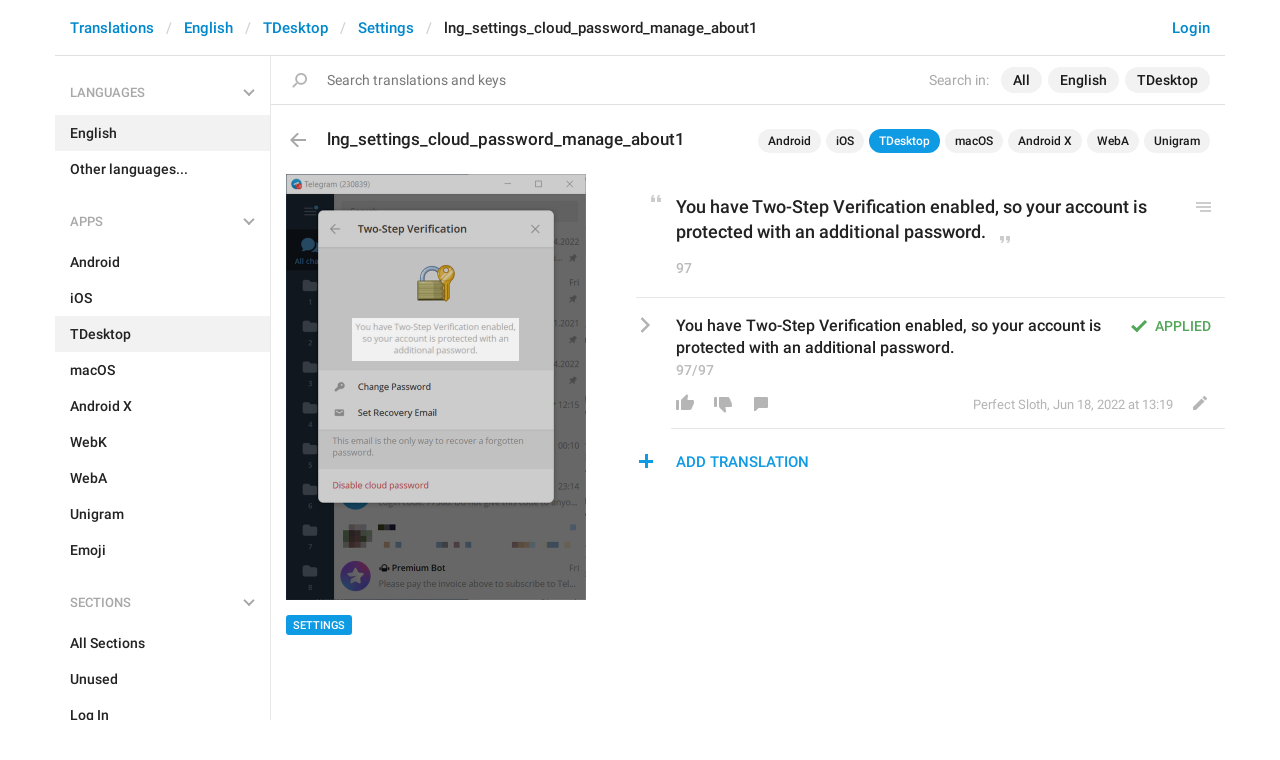

--- FILE ---
content_type: text/html; charset=utf-8
request_url: https://translations.telegram.org/en/tdesktop/settings/lng_settings_cloud_password_manage_about1
body_size: 6401
content:
<!DOCTYPE html>
<html>
  <head>
    <meta charset="utf-8">
    <title>Translations</title>
    
    <link rel="icon" type="image/svg+xml" href="/img/website_icon.svg?4">
<link rel="apple-touch-icon" sizes="180x180" href="/img/apple-touch-icon.png">
<link rel="icon" type="image/png" sizes="32x32" href="/img/favicon-32x32.png">
<link rel="icon" type="image/png" sizes="16x16" href="/img/favicon-16x16.png">
<link rel="alternate icon" href="/img/favicon.ico" type="image/x-icon" />
    <script>document.cookie="stel_dt="+encodeURIComponent((new Date).getTimezoneOffset())+";path=/;max-age=31536000;samesite=None;secure"</script>
    
    <link href="//telegram.org/css/font-roboto.css?1" rel="stylesheet" type="text/css">
    <link href="//telegram.org/css/bootstrap.min.css?3" rel="stylesheet">
    <link href="//telegram.org/css/bootstrap-extra.css?2" rel="stylesheet">
    <link href="/css/telegram.css?249" rel="stylesheet">
<link href="/css/translations.css?129" rel="stylesheet">
<link href="/css/jquery-ui.min.css?1" rel="stylesheet">
<link href="/css/health.css?142" rel="stylesheet">
<link href="/css/contest-zoo.css?7" rel="stylesheet">
<link href="/css/tchart.min.css?11" rel="stylesheet">
<link href="/css/billboard.css?17" rel="stylesheet">

  </head>
  <body class="emoji_image no-transition">
    
    <div id="aj_progress" class="progress-bar"></div>
    
    <div id="aj_content"><div class="tr-container">
  <header class=" has-search">
  <div class="container">
    <section class="tr-search">
  <div class="tr-search-field-wrap">
    <div class="tr-search-filters">
      <span class="tr-search-filters-label">Search in:</span><!--
   --><span class="tr-search-filter-wrap tr-search-filter-where"><span class="tr-search-filter dropdown-toggle" data-toggle="dropdown">All</span><span class="dropdown-menu"><ul class="dropdown-menu"><li class="selected"><a class="tr-search-filter-item" data-value="">All</a></li><li><a class="tr-search-filter-item" data-value="key">Key</a></li><li><a class="tr-search-filter-item" data-value="text">Text</a></li></ul></span></span><!--
   --><span class="tr-search-filter-wrap tr-search-filter-lang"><span class="tr-search-filter dropdown-toggle" data-toggle="dropdown">English</span><span class="dropdown-menu"><ul class="dropdown-menu"><li class="selected"><a class="tr-search-filter-item" data-value="en">English</a></li><li><a class="tr-search-filter-item" data-value="af">Afrikaans</a></li><li><a class="tr-search-filter-item" data-value="sq">Albanian</a></li><li><a class="tr-search-filter-item" data-value="am">Amharic</a></li><li><a class="tr-search-filter-item" data-value="ar">Arabic</a></li><li><a class="tr-search-filter-item" data-value="hy">Armenian</a></li><li><a class="tr-search-filter-item" data-value="az">Azerbaijani</a></li><li><a class="tr-search-filter-item" data-value="eu">Basque</a></li><li><a class="tr-search-filter-item" data-value="be">Belarusian</a></li><li><a class="tr-search-filter-item" data-value="bn">Bengali</a></li><li><a class="tr-search-filter-item" data-value="bg">Bulgarian</a></li><li><a class="tr-search-filter-item" data-value="my">Burmese</a></li><li><a class="tr-search-filter-item" data-value="ca">Catalan</a></li><li><a class="tr-search-filter-item" data-value="zh-hans">Chinese (Simplified)</a></li><li><a class="tr-search-filter-item" data-value="zh-hant">Chinese (Traditional)</a></li><li><a class="tr-search-filter-item" data-value="hr">Croatian</a></li><li><a class="tr-search-filter-item" data-value="cs">Czech</a></li><li><a class="tr-search-filter-item" data-value="da">Danish</a></li><li><a class="tr-search-filter-item" data-value="nl">Dutch</a></li><li><a class="tr-search-filter-item" data-value="eo">Esperanto</a></li><li><a class="tr-search-filter-item" data-value="et">Estonian</a></li><li><a class="tr-search-filter-item" data-value="fil">Filipino</a></li><li><a class="tr-search-filter-item" data-value="fi">Finnish</a></li><li><a class="tr-search-filter-item" data-value="fr">French</a></li><li><a class="tr-search-filter-item" data-value="gl">Galician</a></li><li><a class="tr-search-filter-item" data-value="ka">Georgian</a></li><li><a class="tr-search-filter-item" data-value="de">German</a></li><li><a class="tr-search-filter-item" data-value="el">Greek</a></li><li><a class="tr-search-filter-item" data-value="gu">Gujarati</a></li><li><a class="tr-search-filter-item" data-value="he">Hebrew</a></li><li><a class="tr-search-filter-item" data-value="hi">Hindi</a></li><li><a class="tr-search-filter-item" data-value="hu">Hungarian</a></li><li><a class="tr-search-filter-item" data-value="id">Indonesian</a></li><li><a class="tr-search-filter-item" data-value="ga">Irish</a></li><li><a class="tr-search-filter-item" data-value="it">Italian</a></li><li><a class="tr-search-filter-item" data-value="ja">Japanese</a></li><li><a class="tr-search-filter-item" data-value="kn">Kannada</a></li><li><a class="tr-search-filter-item" data-value="kk">Kazakh</a></li><li><a class="tr-search-filter-item" data-value="km">Khmer</a></li><li><a class="tr-search-filter-item" data-value="ko">Korean</a></li><li><a class="tr-search-filter-item" data-value="lv">Latvian</a></li><li><a class="tr-search-filter-item" data-value="lt">Lithuanian</a></li><li><a class="tr-search-filter-item" data-value="ms">Malay</a></li><li><a class="tr-search-filter-item" data-value="ml">Malayalam</a></li><li><a class="tr-search-filter-item" data-value="mt">Maltese</a></li><li><a class="tr-search-filter-item" data-value="mr">Marathi</a></li><li><a class="tr-search-filter-item" data-value="ne">Nepali</a></li><li><a class="tr-search-filter-item" data-value="nb">Norwegian (Bokmål)</a></li><li><a class="tr-search-filter-item" data-value="or">Odia</a></li><li><a class="tr-search-filter-item" data-value="fa">Persian</a></li><li><a class="tr-search-filter-item" data-value="pl">Polish</a></li><li><a class="tr-search-filter-item" data-value="pt-br">Portuguese (Brazil)</a></li><li><a class="tr-search-filter-item" data-value="pt-pt">Portuguese (Portugal)</a></li><li><a class="tr-search-filter-item" data-value="ro">Romanian</a></li><li><a class="tr-search-filter-item" data-value="ru">Russian</a></li><li><a class="tr-search-filter-item" data-value="sr">Serbian</a></li><li><a class="tr-search-filter-item" data-value="sk">Slovak</a></li><li><a class="tr-search-filter-item" data-value="sl">Slovene</a></li><li><a class="tr-search-filter-item" data-value="es">Spanish</a></li><li><a class="tr-search-filter-item" data-value="sw">Swahili</a></li><li><a class="tr-search-filter-item" data-value="sv">Swedish</a></li><li><a class="tr-search-filter-item" data-value="tg">Tajik</a></li><li><a class="tr-search-filter-item" data-value="ta">Tamil</a></li><li><a class="tr-search-filter-item" data-value="te">Telugu</a></li><li><a class="tr-search-filter-item" data-value="th">Thai</a></li><li><a class="tr-search-filter-item" data-value="tr">Turkish</a></li><li><a class="tr-search-filter-item" data-value="tk">Turkmen</a></li><li><a class="tr-search-filter-item" data-value="uk">Ukrainian</a></li><li><a class="tr-search-filter-item" data-value="ur">Urdu</a></li><li><a class="tr-search-filter-item" data-value="uz">Uzbek</a></li><li><a class="tr-search-filter-item" data-value="vi">Vietnamese</a></li></ul></span></span><!--
   --><span class="tr-search-filter-wrap tr-search-filter-langpack"><span class="tr-search-filter dropdown-toggle" data-toggle="dropdown">TDesktop</span><span class="dropdown-menu"><ul class="dropdown-menu"><li><a class="tr-search-filter-item" data-value="">All Apps</a></li><li><a class="tr-search-filter-item" data-value="android">Android</a></li><li><a class="tr-search-filter-item" data-value="ios">iOS</a></li><li class="selected"><a class="tr-search-filter-item" data-value="tdesktop">TDesktop</a></li><li><a class="tr-search-filter-item" data-value="macos">macOS</a></li><li><a class="tr-search-filter-item" data-value="android_x">Android X</a></li><li><a class="tr-search-filter-item" data-value="webk">WebK</a></li><li><a class="tr-search-filter-item" data-value="weba">WebA</a></li><li><a class="tr-search-filter-item" data-value="unigram">Unigram</a></li></ul></span></span>
    </div>
    <div class="tr-search-binding binding"></div>
    <div class="tr-search-enter arrow-right"></div>
    <div class="tr-search-reset close"></div>
    <form class="tr-search-form">
      <input class="form-control tr-search-field" placeholder="Search translations and keys" autocomplete="off" value="" />
    </form>
  </div>
  <div class="tr-search-results collapsed"></div>
</section>
    <div class="header-wrap">
      <div id="header-panel" class="header-panel">
        <div class="header-auth">
  <div class="header-auth-item"><a class="header-search-btn"></a></div><div class="header-auth-item"><a class="header-auth-link login-link" href="/auth">Login</a></div>
</div>
        <div class="header-breadcrumb header-breadcrumb-simple">
          <ol id="breadcrumb" class="header-nav breadcrumb"><li><a href="/">Translations</a></li><li><a href="/en/">English</a></li><li><a href="/en/tdesktop/">TDesktop</a></li><li><a href="/en/tdesktop/settings/">Settings</a></li><li class="active">lng_settings_cloud_password_manage_about1</li></ol>
        </div>
      </div>
    </div>
  </div>
</header>
  <main class="container">
    <nav class="tr-menu"><div class="tr-menu-section tr-menu-has-selected" data-menu-section-id="0">
  <div class="tr-menu-header">
    <span class="tr-menu-header-collapse"></span>
    <div class="tr-menu-header-label">Languages</div>
    <div class="tr-menu-selected">
  <div class="tr-menu-item tr-menu-item-default">
    <span class="nav-label">English</span>
    
  </div>
</div>
  </div>
  <ul class="tr-menu-items" id="tr-menu-language-items"><li class="active">
  <a class="tr-menu-item" href="/en/">
    <span class="nav-label">English</span>
  </a>
</li><li class="languages-link">
  <a class="tr-menu-item">
    <span class="nav-label">Other languages...</span>
  </a>
</li></ul>
</div><div class="tr-menu-section tr-menu-has-selected" data-menu-section-id="1">
  <div class="tr-menu-header">
    <span class="tr-menu-header-collapse"></span>
    <div class="tr-menu-header-label">Apps</div>
    <div class="tr-menu-selected">
  <div class="tr-menu-item">
    <span class="nav-label">TDesktop</span>
    
  </div>
</div>
  </div>
  <ul class="tr-menu-items"><li>
  <a class="tr-menu-item" href="/en/android/settings/">
    <span class="nav-label">Android</span>
  </a>
</li><li>
  <a class="tr-menu-item" href="/en/ios/settings/">
    <span class="nav-label">iOS</span>
  </a>
</li><li class="active">
  <a class="tr-menu-item" href="/en/tdesktop/">
    <span class="nav-label">TDesktop</span>
  </a>
</li><li>
  <a class="tr-menu-item" href="/en/macos/settings/">
    <span class="nav-label">macOS</span>
  </a>
</li><li>
  <a class="tr-menu-item" href="/en/android_x/settings/">
    <span class="nav-label">Android X</span>
  </a>
</li><li>
  <a class="tr-menu-item" href="/en/webk/settings/">
    <span class="nav-label">WebK</span>
  </a>
</li><li>
  <a class="tr-menu-item" href="/en/weba/settings/">
    <span class="nav-label">WebA</span>
  </a>
</li><li>
  <a class="tr-menu-item" href="/en/unigram/settings/">
    <span class="nav-label">Unigram</span>
  </a>
</li><li>
  <a class="tr-menu-item" href="/en/emoji">
    <span class="nav-label">Emoji</span>
  </a>
</li></ul>
</div><div class="tr-menu-section tr-menu-has-selected" data-menu-section-id="2">
  <div class="tr-menu-header">
    <span class="tr-menu-header-collapse"></span>
    <div class="tr-menu-header-label">Sections</div>
    <div class="tr-menu-selected">
  <div class="tr-menu-item">
    <span class="nav-label">Settings</span>
    
  </div>
</div>
  </div>
  <ul class="tr-menu-items"><li>
  <a class="tr-menu-item" href="/en/tdesktop/">
    <span class="nav-label">All Sections</span>
  </a>
</li><li>
  <a class="tr-menu-item" href="/en/tdesktop/unused/">
    <span class="nav-label">Unused</span>
  </a>
</li><li>
  <a class="tr-menu-item" href="/en/tdesktop/login/">
    <span class="nav-label">Log In</span>
  </a>
</li><li>
  <a class="tr-menu-item" href="/en/tdesktop/chat_list/">
    <span class="nav-label">Chat List</span>
  </a>
</li><li>
  <a class="tr-menu-item" href="/en/tdesktop/private_chats/">
    <span class="nav-label">Private chats</span>
  </a>
</li><li>
  <a class="tr-menu-item" href="/en/tdesktop/groups_and_channels/">
    <span class="nav-label">Groups And Channels</span>
  </a>
</li><li>
  <a class="tr-menu-item" href="/en/tdesktop/profile/">
    <span class="nav-label">Profile</span>
  </a>
</li><li class="active">
  <a class="tr-menu-item" href="/en/tdesktop/settings/">
    <span class="nav-label">Settings</span>
  </a>
</li><li>
  <a class="tr-menu-item" href="/en/tdesktop/stories/">
    <span class="nav-label">Stories</span>
  </a>
</li><li>
  <a class="tr-menu-item" href="/en/tdesktop/camera_and_media/">
    <span class="nav-label">Camera And Media</span>
  </a>
</li><li>
  <a class="tr-menu-item" href="/en/tdesktop/bots_and_payments/">
    <span class="nav-label">Bots And Payments</span>
  </a>
</li><li>
  <a class="tr-menu-item" href="/en/tdesktop/passport/">
    <span class="nav-label">Passport</span>
  </a>
</li><li>
  <a class="tr-menu-item" href="/en/tdesktop/general/">
    <span class="nav-label">General</span>
  </a>
</li><li>
  <a class="tr-menu-item" href="/en/tdesktop/unsorted/">
    <span class="nav-label">Unsorted</span>
  </a>
</li></ul>
</div></nav>
    <section class="content clearfix">
      <section class="tr-content"><div class="tr-key-full-block js-key-data" data-lang="en" data-langpack="tdesktop" data-section="settings" data-key="lng_settings_cloud_password_manage_about1">
  <h3 class="tr-header"><a href="/en/tdesktop/settings/" class="tr-back"></a>lng_settings_cloud_password_manage_about1<div class="binding-items" data-langpack="tdesktop" data-key="lng_settings_cloud_password_manage_about1" data-value="You have Two-Step Verification enabled, so your account is protected with an additional password."><a href="/en/android/settings/LoginPasswordText" class="binding-item" data-langpack="android" data-key="LoginPasswordText">Android</a><a href="/en/ios/settings/TwoStepAuth.EnterPasswordHelp" class="binding-item" data-langpack="ios" data-key="TwoStepAuth.EnterPasswordHelp">iOS</a><a href="/en/tdesktop/settings/lng_settings_cloud_password_manage_about1" class="binding-item binding-item-current">TDesktop</a><a href="/en/macos/settings/TwoStepAuth.EnterPasswordHelp" class="binding-item" data-langpack="macos" data-key="TwoStepAuth.EnterPasswordHelp">macOS</a><a href="/en/android_x/settings/LoginPasswordText" class="binding-item" data-langpack="android_x" data-key="LoginPasswordText">Android X</a><a href="/en/weba/settings/LoginEnterPasswordDescription" class="binding-item" data-langpack="weba" data-key="LoginEnterPasswordDescription">WebA</a><a href="/en/unigram/settings/LoginPasswordText" class="binding-item" data-langpack="unigram" data-key="LoginPasswordText">Unigram</a></div></h3>
  <section class="tr-key clearfix">
    <div class="key-side">
      <div class="key-screenshots-wrap">
        <div class="screenshot-wrap"><a class="screenshot-thumb bg-image key-layer" style="background-image:url('https://telegra.ph/file/p/08ab98ccf94/29c62c996064d7a01254917.jpg');padding-top:142%;" href="/screenshots/11223/phrase/lng_settings_cloud_password_manage_about1" data-layer>
  <div class="screenshot-key key-hover" data-key="lng_settings_cloud_password_manage_about1" data-coordinates="0.220945,0.338276,0.555,0.099765" style="padding:48.035192% 22.4055% 79.798178% 22.0945%"><div class="key-box"><div class="key-label"></div></div></div>
</a></div>
      </div>
      <div class="key-default-sections"><div class="sections-group"><a href="/en/tdesktop/settings/" class="btn btn-xs btn-primary">Settings</a></div></div>
      
      
    </div>
    <div class="key-main">
      <div class="key-default diff-wrap">
        <div class="key-default-value"><span class="p-value"><span class="value">You have Two-Step Verification enabled, so your account is protected with an additional password.</span></span></div>
        
        <div class="key-default-info">
          <span class="key-chars-count">97</span>
          
          
        </div>
      </div>
      <div class="key-history-wrap"></div>
      
      <div class="key-suggestions">
        <div class="key-suggestion-wrap js-suggestion-wrap key-suggestion-applied key-suggestion-collapsed" data-suggestion-id="1">
  <div class="key-suggestion clearfix">
    <span class="key-suggestion-collapse"></span>
    <div class="key-suggestion-status">
      
      <div class="key-status-labels">
        <span class="key-status key-status-applied">Applied</span>
      </div>
    </div>
    <div class="key-suggestion-value-box diff-wrap">
      <div class="key-suggestion-value-wrap">
        <div class="key-suggestion-value"><span class="p-value"><span class="value" data-value="You have Two-Step Verification enabled, so your account is protected with an additional password.">You have Two-Step Verification enabled, so your account is protected with an additional password.</span></span></div>
        <div class="key-chars-count">97/97</div>
      </div>
      <div class="key-suggestion-actions clearfix">
        <div class="key-suggestion-counters">
          <a class="ibtn key-suggestion-like"></a><!--
       --><a class="ibtn key-suggestion-dislike"></a><!--
       --><a class="ibtn key-suggestion-comment"></a>
        </div>
        <div class="key-suggestion-info">
          <a class="ibtn key-suggestion-edit"></a><!--
       --><span class="key-source">
            
            <span class="translation-author"><span dir="auto">Perfect Sloth</span></span>,
            <span class="translation-date">Jun 18, 2022 at 13:19</span>
          </span>
        </div>
      </div>
    </div>
    <div class="key-suggestion-comments-wrap">
      <div class="key-suggestion-comments"><div class="comments-show-all-wrap"></div>
</div>
      <form class="comment-form">
  <textarea rows="1" name="text" class="form-control comment-field" placeholder="Add comment..." dir="auto"></textarea>
  <div class="form-buttons-wrap shide">
    <div class="form-buttons">
      <button class="btn btn-sm btn-primary form-submit-btn">Send</button><button class="btn btn-sm btn-default form-cancel-btn">Cancel</button>
    </div>
  </div>
</form>
    </div>
  </div>
  
</div>
      </div>
      <div class="key-add-suggestion-wrap collapsed">
  <span class="key-add-suggestion-collapse"></span>
  <div class="key-add-suggestion-header-wrap">
    <div class="key-add-suggestion-header">Add Translation</div>
  </div>
  <div class="key-add-suggestion-form-wrap">
    <form class="add-suggestion-form">
      <div class="form-group">
  <div class="input form-control tr-form-control key-add-suggestion-field" data-name="lang_value" data-value="You have Two-Step Verification enabled, so your account is protected with an additional password." data-tokens="">You have Two-Step Verification enabled, so your account is protected with an additional password.</div>
</div>
      <div class="form-buttons">
        <div class="chars-count handle-tooltip" data-length="97" data-title="Compared to the English version"></div>
        <button class="btn btn-primary form-submit-btn">Submit</button><button class="btn btn-default form-cancel-btn">Cancel</button>
      </div>
    </form>
  </div>
</div>
    </div>
  </section>
</div></section>
    </section>
  </main>
</div><div class="popup-container login-popup-container hide" id="login-popup-container">
  <div class="popup">
    <div class="popup-body">
      <section>
        <h2>Log In</h2>
        <p>Log in here to translate Telegram apps. Please enter your <b>phone number</b> in the <a target="_blank" rel="noopener" href="https://telegram.org/faq#login-and-sms">international format</a> and we will send a confirmation message to your account via Telegram.</p>

        <form id="send-form" class="login-form">
          <div class="form-group">
            <input type="tel" class="form-control tr-form-control input-lg" id="phone-number" placeholder="+12223334455" autocomplete="off"/>
          </div>
          <div class="popup-buttons">
            <a class="btn btn-link btn-lg login-cancel-btn">Cancel</a><button type="submit" class="btn btn-link btn-lg">Next</button>
          </div>
        </form>

        <div id="login-form" class="hide">
          <div class="form-group">
            <span class="form-control tr-form-control input input-lg input-disabled"><strong id="phone-number-field"></strong> (<a class="login-back" href="/auth">Incorrect?</a>)</span>
            <p class="help-block dots-animated">We&#39;ve just sent you a message.<br/>Please confirm access via Telegram</p>
          </div>
          <div class="popup-buttons">
            <a class="btn btn-link btn-lg login-cancel-btn">Cancel</a><a class="btn btn-link btn-lg login-back">Back</a>
          </div>
        </div>
      </section>
    </div>
  </div>
</div><div class="popup-container languages-popup-container hide" id="languages-popup-container">
  <div class="popup">
    <div class="popup-body popup-has-footer">
      <h4>Languages</h4>
      
      <form class="tr-popup-search-form tr-languages-search-form">
        <input class="form-control tr-popup-search-field tr-languages-search-field" placeholder="Search languages" autocomplete="off" value="">
      </form>
      <div class="tr-popup-search-results-wrap tr-languages-results-wrap">
        <div class="tr-popup-search-results tr-languages-results"></div>
      </div>
      <div class="tr-languages-add"><a href="/lang/new" data-layer class="need-auth">Add a new language</a></div>
    </div>
  </div>
</div></div>
    <script src="//telegram.org/js/jquery.min.js?1"></script>
    <script src="//telegram.org/js/bootstrap.min.js"></script>
    <script src="//telegram.org/js/main-aj.js?72"></script>
    <script src="/js/translations.js?113"></script>
<script src="/js/jquery-ui.min.js?1"></script>
<script src="/js/jquery-ex.js?22"></script>
<script src="/js/tesseract.js?1"></script>
<script src="/js/main.js?47"></script>
<script src="/js/tchart.min.js?29"></script>
<script src="/js/billboard.min.js?1"></script>
<script src="/js/stats.js?18"></script>

    <script>ajInit({"version":1115,"apiUrl":"\/api?hash=f690b5e9f2adc8d408","unauth":true,"state":{"searchWhere":"","searchLang":"en","searchLangpack":"tdesktop","searchQuery":"","whereNames":{"":"All","key":"Key","text":"Text"},"langNames":{"en":"English","af":"Afrikaans","sq":"Albanian","am":"Amharic","ar":"Arabic","hy":"Armenian","az":"Azerbaijani","eu":"Basque","be":"Belarusian","bn":"Bengali","bg":"Bulgarian","my":"Burmese","ca":"Catalan","zh-hans":"Chinese (Simplified)","zh-hant":"Chinese (Traditional)","hr":"Croatian","cs":"Czech","da":"Danish","nl":"Dutch","eo":"Esperanto","et":"Estonian","fil":"Filipino","fi":"Finnish","fr":"French","gl":"Galician","ka":"Georgian","de":"German","el":"Greek","gu":"Gujarati","he":"Hebrew","hi":"Hindi","hu":"Hungarian","id":"Indonesian","ga":"Irish","it":"Italian","ja":"Japanese","kn":"Kannada","kk":"Kazakh","km":"Khmer","ko":"Korean","lv":"Latvian","lt":"Lithuanian","ms":"Malay","ml":"Malayalam","mt":"Maltese","mr":"Marathi","ne":"Nepali","nb":"Norwegian (Bokmål)","or":"Odia","fa":"Persian","pl":"Polish","pt-br":"Portuguese (Brazil)","pt-pt":"Portuguese (Portugal)","ro":"Romanian","ru":"Russian","sr":"Serbian","sk":"Slovak","sl":"Slovene","es":"Spanish","sw":"Swahili","sv":"Swedish","tg":"Tajik","ta":"Tamil","te":"Telugu","th":"Thai","tr":"Turkish","tk":"Turkmen","uk":"Ukrainian","ur":"Urdu","uz":"Uzbek","vi":"Vietnamese"},"langpackList":["android","ios","tdesktop","macos","android_x","webk","weba","unigram"],"langpackNames":{"":"All Apps","android":"Android","ios":"iOS","tdesktop":"TDesktop","macos":"macOS","android_x":"Android X","webk":"WebK","weba":"WebA","unigram":"Unigram"},"langList":["en","af","sq","am","ar","hy","az","eu","be","bn","bg","my","ca","zh-hans","zh-hant","hr","cs","da","nl","eo","et","fil","fi","fr","gl","ka","de","el","gu","he","hi","hu","id","ga","it","ja","kn","kk","km","ko","lv","lt","ms","ml","mt","mr","ne","nb","or","fa","pl","pt-br","pt-pt","ro","ru","sr","sk","sl","es","sw","sv","tg","ta","te","th","tr","tk","uk","ur","uz","vi"],"curLang":"en","curLangpack":"tdesktop"}});</script>
    <script id="aj_script">l.add({"WEB_REMOVE_LANG_KEY_CONFIRM_TEXT":"Are you sure you want to remove phrase <b>{lang_key}<\/b>?","WEB_REMOVE_LANG_KEY_CONFIRM_BUTTON":"Remove","WEB_RESTORE_LANG_KEY_CONFIRM_TEXT":"Are you sure you want to restore phrase <b>{lang_key}<\/b>?","WEB_RESTORE_LANG_KEY_CONFIRM_BUTTON":"Restore","WEB_MARK_AS_TRANSLATED_CONFIRM_TEXT":"Are you sure you want to mark phrase <b>{lang_key}<\/b> as translated?","WEB_MARK_AS_TRANSLATED_CONFIRM_BUTTON":"Mark As Translated","WEB_PLURALIZED_LABEL_0":"Zero","WEB_PLURALIZED_LABEL_1":"One","WEB_PLURALIZED_LABEL_2":"Two","WEB_PLURALIZED_LABEL_3":"Few","WEB_PLURALIZED_LABEL_4":"Many","WEB_PLURALIZED_LABEL_5":"Other","WEB_NO_TRANSLATIONS_FOUND":"No translations found","WEB_TRANSLATIONS_LOADING":"Loading","WEB_ACTIVATE_LANGPACK_CONFIRM_TEXT":"Do you want to begin translating <b>{lang_pack}<\/b> to <b>{lang}<\/b>?","WEB_ACTIVATE_LANGPACK_CONFIRM_BUTTON":"Start Translating","WEB_LOADING":"Loading","WEB_NO_LANGUAGES_FOUND":"No languages found"});
Aj.onLoad(function(state) {
  state.curLang     = "en";
  state.curLangpack = "tdesktop";
  LangKey.init($('.tr-key-full-block'));
  var loc_hash = Aj.location().hash, m;
  if (loc_hash == '#add-translation' ||
      !$('.js-suggestion-wrap').size()) {
    if (!Aj.unauth) {
      LangKey.showSuggestionForm(true);
    }
  } else if (m = loc_hash.match(/^#translation(\d+)|#comment(\d+)_(\d+)$/)) {
    var suggestion_id = m[1] || m[2] || 0, comment_id = m[3] || 0;
    LangKey.showSuggestion(suggestion_id, comment_id);
  }
});
Aj.onUnload(function(state) {
  LangKey.destroy($('.tr-key-full-block'));
});
Search.init();
Header.init();
Nav.init();
Aj.onLoad(function(state) {
  function requestConfirmation(event) {
    event && event.preventDefault();
    var phone = $('#phone-number').val();
    $.ajax({
      type: 'POST',
      url: '/auth/request',
      data: {
        phone: phone
      },
      success: function(result) {
        $('#phone-number-field').text(phone);
        $('#send-form').addClass('hide');
        $('#login-form').removeClass('hide');
        checkAuth(result.temp_session);
      },
      error: function(xhr) {
        showAlert(xhr.responseText || 'Server error');
      },
      dataType: 'json'
    });
    return false;
  }
  function cancelConfirmation(event) {
    event && event.preventDefault();
    $('#phone-number-field').text('');
    $('#send-form').removeClass('hide');
    $('#login-form').addClass('hide');
    $('#phone-number').focus();
    clearTimeout(window.authTimeout);
    return false;
  }
  function checkAuth(temp_session) {
    clearTimeout(window.authTimeout);
    window.authTimeout = setTimeout(function doCheckAuth() {
      $.ajax({
        type: 'POST',
        url: '/auth/login',
        data: {
          temp_session: temp_session
        },
        success: function(result) {
          if (result) {
            location.reload();
          } else {
            checkAuth(temp_session);
          }
        },
        error: function (xhr) {
          showAlert(xhr.responseText || 'Server error');
        },
        dataType: 'json'
      });
    }, 700);
  }
  $('#login-popup-container').on('popup:open', function() {
    $('#phone-number').focus();
  });
  $('#login-popup-container').on('popup:close', function() {
    cancelConfirmation();
    if (location.pathname == '/auth') {
      window.history && history.replaceState(null, null, '/');
    }
  });
  $('#login-popup-container #send-form').on('submit', requestConfirmation);
  $('#login-popup-container .login-cancel-btn').on('click', function(e) {
    e.preventDefault();
    closePopup('#login-popup-container');
  });
  $('#login-popup-container .login-back').on('click', cancelConfirmation);
  $('.login-link').on('click', function(e) {
    e.stopImmediatePropagation();
    e.preventDefault();
    openPopup('#login-popup-container');
  });
});
Aj.onUnload(function(state) {
  $('#login-popup-container').off('popup:open');
  $('#login-popup-container').off('popup:close');
  $('#login-popup-container #send-form').off('submit');
  $('#login-popup-container .login-cancel-btn').off('click');
  $('#login-popup-container .login-back').off('click');
  $('.login-link').off('click');
});
</script>
    <script>Aj.pageLoaded();</script>
    
  </body>
</html>
<!-- page generated in 9.29ms -->
